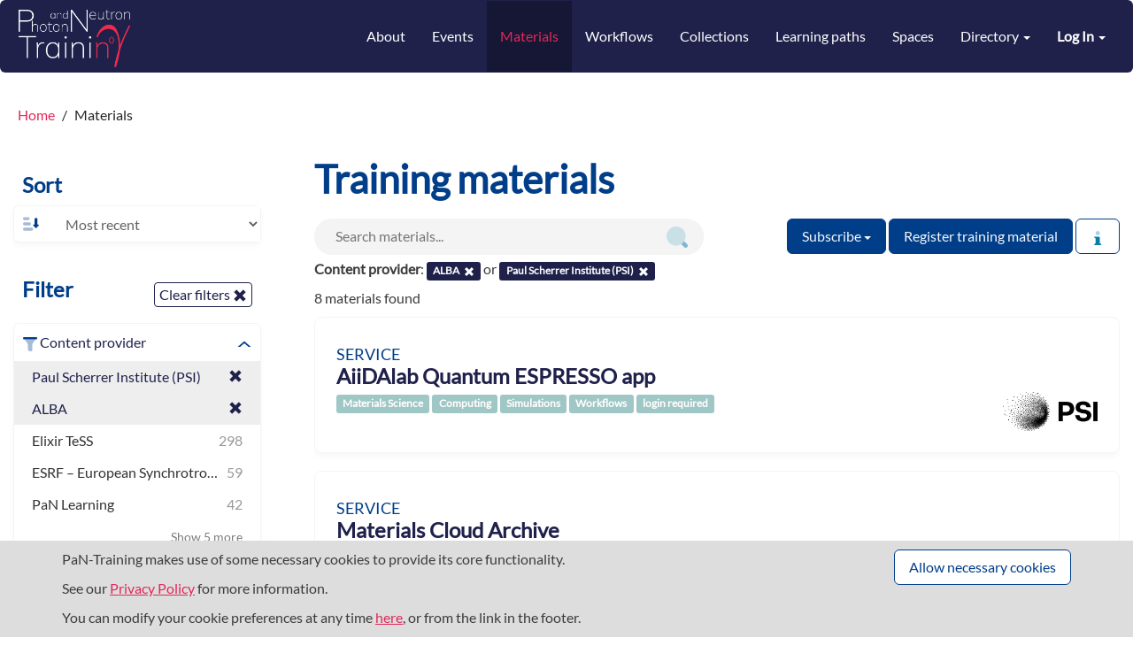

--- FILE ---
content_type: text/html; charset=utf-8
request_url: https://pan-training.eu/materials?author=%5B%22Krisztian+%22%2C+%22Pozsa+%22%5D&content_provider%5B%5D=ALBA&content_provider%5B%5D=Paul+Scherrer+Institute+%28PSI%29
body_size: 13460
content:
<!DOCTYPE html>
<html lang="en">

<head>
  <meta charset="utf-8">
  <meta name="viewport" content="width=device-width, initial-scale=1">
  <title>Materials - PaN Training</title>
  <link rel="icon" type="image/png" href="/assets/PaN/favicon-8f1d5c1467b8cf2b83ff8106ea1eb4de3a49387c9eea07982d3a520dc2ce2bf4.ico" />
  <link rel="stylesheet" href="/assets/themes/pan-4b3846ae0130aa506a017445fee69247426f5f3f7048ff4429f688c3c7d28f47.css" media="all" data-turbolinks-track="reload" integrity="sha256-iJxsrtq6G4D9B6nxNx22ARrgeBP9MdLB2uYCZ/Xgiz4=" />
  <script src="/assets/application-d4f5f2164394a6889a57e46d3fa3c360f20c287b18588b3613f7b7a9810424db.js" data-turbolinks-track="reload" integrity="sha256-qK0F01ayZnLAkgQdZavaKg/vf3DxEVpSd3SfadGvZkg="></script>

  <meta name="csrf-param" content="authenticity_token" />
<meta name="csrf-token" content="CatxBtDtGciHLWrehb7AslXsAhvOkpc8lm-kzLZQOVmENEAs86tkUoThKb5hPsJOZPrIXB84LjTSdtivDo3AOw" />


    <meta name="twitter:card" content="summary_large_image" />

<meta name="twitter:image" content="https://pan-training.eu/assets/PaN/pan-training-logo-b686e4cfefbe863ef635449c57c92260708ac80475736f285865746a64e5b2e0.png" />
<meta name="twitter:title" content="PaN Training" />
<meta name="twitter:description" content="Search the portal for courses, events, videos, presentations, learning pathways, handbooks...
All types of resources at all levels for leveraging computational resources in photon and neutron sciences.
" />

<meta property="og:url" content="https://pan-training.eu/materials?author=%5B%22Krisztian+%22%2C+%22Pozsa+%22%5D&amp;content_provider%5B%5D=ALBA&amp;content_provider%5B%5D=Paul+Scherrer+Institute+%28PSI%29" />
<meta property="og:image" content="" />
<meta property="og:title" content="PaN Training" />
<meta property="og:description" content="Search the portal for courses, events, videos, presentations, learning pathways, handbooks...
All types of resources at all levels for leveraging computational resources in photon and neutron sciences.
" />


      <script type="application/ld+json">
        {
  "@context": "http://schema.org",
  "@id": "https://pan-training.eu/materials/aiidalab-quantum-espresso-app",
  "@type": "LearningResource",
  "dct:conformsTo": {
    "@type": "CreativeWork",
    "@id": "https://bioschemas.org/profiles/TrainingMaterial/1.0-RELEASE"
  },
  "name": "AiiDAlab Quantum ESPRESSO app",
  "learningResourceType": [
    "service"
  ],
  "url": "https://demo.aiidalab.io/",
  "description": "[AiiDAlab](https://www.aiidalab.net/), a Jupyter-based web platform powered by the [AiiDA](https://www.aiida.net/) workflow management system, offers lightweight web apps for running complex and robust automated workflows on remote machines. The [AiiDAlab Quantum ESPRESSO (QE) app](https://aiidalab-qe.readthedocs.io/) streamlines access to a host of materials properties, including electronic structure, X-ray and muon spectroscopies, vibrational and Bader analyses, neutron scattering, and more. The [AiiDAlab demo server](https://demo.aiidalab.io/), pre-configured with the QE app, allows users to quickly test out the features of AiiDAlab, guided by dedicated examples and built-in tutorials.",
  "keywords": [
    "Materials Science",
    "Computing",
    "Simulations",
    "Workflows",
    "login required"
  ],
  "author": [
    {
      "@type": "Person",
      "name": "Xing Wang"
    },
    {
      "@type": "Person",
      "name": "Edan Bainglass"
    },
    {
      "@type": "Person",
      "name": "Miki Bonacci"
    },
    {
      "@type": "Person",
      "name": "Andres Ortega-Guerrero"
    },
    {
      "@type": "Person",
      "name": "Lorenzo Bastonero"
    },
    {
      "@type": "Person",
      "name": "Marnik Bercx"
    },
    {
      "@type": "Person",
      "name": "Pietro Bonfà"
    },
    {
      "@type": "Person",
      "name": "Roberto De Renzi"
    },
    {
      "@type": "Person",
      "name": "Dou Du"
    },
    {
      "@type": "Person",
      "name": "Peter N. O. Gillespie"
    },
    {
      "@type": "Person",
      "name": "Michael A. Hernández-Bertrán"
    },
    {
      "@type": "Person",
      "name": "Daniel Hollas"
    },
    {
      "@type": "Person",
      "name": "Sebastiaan P. Huber"
    },
    {
      "@type": "Person",
      "name": "Elisa Molinari"
    },
    {
      "@type": "Person",
      "name": "Ifeanyi J. Onuorah"
    },
    {
      "@type": "Person",
      "name": "Nataliya Paulish"
    },
    {
      "@type": "Person",
      "name": "Deborah Prezzi"
    },
    {
      "@type": "Person",
      "name": "Junfeng Qiao"
    },
    {
      "@type": "Person",
      "name": "Timo Reents"
    },
    {
      "@type": "Person",
      "name": "Christopher J. Sewell"
    },
    {
      "@type": "Person",
      "name": "Iurii Timrov"
    },
    {
      "@type": "Person",
      "name": "Aliaksandr V. Yakutovich"
    },
    {
      "@type": "Person",
      "name": "Jusong Yu"
    },
    {
      "@type": "Person",
      "name": "Nicola Marzari"
    },
    {
      "@type": "Person",
      "name": "Carlo A. Pignedoli"
    },
    {
      "@type": "Person",
      "name": "Giovanni Pizzi"
    }
  ],
  "provider": [
    {
      "@type": "Organization",
      "name": "Paul Scherrer Institute (PSI)",
      "url": "https://www.psi.ch/"
    }
  ],
  "audience": [
    {
      "@type": "Audience",
      "audienceType": "Physicists"
    },
    {
      "@type": "Audience",
      "audienceType": "Chemists"
    },
    {
      "@type": "Audience",
      "audienceType": "Materials scientists"
    }
  ],
  "creativeWorkStatus": "active",
  "license": "https://spdx.org/licenses/MIT.html"
}
      </script>
      <script type="application/ld+json">
        {
  "@context": "http://schema.org",
  "@id": "https://pan-training.eu/materials/materials-cloud-archive",
  "@type": "LearningResource",
  "dct:conformsTo": {
    "@type": "CreativeWork",
    "@id": "https://bioschemas.org/profiles/TrainingMaterial/1.0-RELEASE"
  },
  "name": "Materials Cloud Archive",
  "learningResourceType": [
    "service"
  ],
  "url": "https://archive.materialscloud.org/",
  "description": "Open repository for research data relevant to computational materials science.",
  "keywords": [
    "Open data",
    "Materials Science",
    "Computing",
    "Simulations"
  ],
  "author": [
    {
      "@type": "Person",
      "name": "Nicola Marzari"
    },
    {
      "@type": "Person",
      "name": "Giovanni Pizzi"
    },
    {
      "@type": "Person",
      "name": "Valeria Granata"
    }
  ],
  "provider": [
    {
      "@type": "Organization",
      "name": "Paul Scherrer Institute (PSI)",
      "url": "https://www.psi.ch/"
    }
  ],
  "audience": [
    {
      "@type": "Audience",
      "audienceType": "Physicists"
    },
    {
      "@type": "Audience",
      "audienceType": "Chemists"
    },
    {
      "@type": "Audience",
      "audienceType": "Materials scientists"
    }
  ],
  "datePublished": "2017-03-01",
  "creativeWorkStatus": "active"
}
      </script>
      <script type="application/ld+json">
        {
  "@context": "http://schema.org",
  "@id": "https://pan-training.eu/materials/psi-data-portal",
  "@type": "LearningResource",
  "dct:conformsTo": {
    "@type": "CreativeWork",
    "@id": "https://bioschemas.org/profiles/TrainingMaterial/1.0-RELEASE"
  },
  "name": "PSI Data Portal",
  "learningResourceType": [
    "service"
  ],
  "url": "https://doi.psi.ch",
  "description": "Find, access, and reuse public data acquired at PSI",
  "keywords": [
    "Synchrotron",
    "PaN",
    "SciCat",
    "ExPaNDS",
    "PaNOSC",
    "PaN",
    "data management",
    "discovery"
  ],
  "provider": [
    {
      "@type": "Organization",
      "name": "Paul Scherrer Institute (PSI)",
      "url": "https://www.psi.ch/"
    }
  ],
  "creativeWorkStatus": "active"
}
      </script>
      <script type="application/ld+json">
        {
  "@context": "http://schema.org",
  "@id": "https://pan-training.eu/materials/alba-synchrotron-data-portal",
  "@type": "LearningResource",
  "dct:conformsTo": {
    "@type": "CreativeWork",
    "@id": "https://bioschemas.org/profiles/TrainingMaterial/1.0-RELEASE"
  },
  "name": "ALBA synchrotron Data Portal",
  "learningResourceType": [
    "service"
  ],
  "url": "https://data.cells.es/",
  "description": "Find, access, interact and reuse data acquired at ALBA",
  "keywords": [
    "Synchrotron",
    "PaN",
    "data management",
    "discovery",
    "Data",
    "login required",
    "PaNOSC",
    "Photon and Neutron"
  ],
  "provider": [
    {
      "@type": "Organization",
      "name": "ALBA",
      "url": "https://www.cells.es/en"
    }
  ],
  "creativeWorkStatus": "active"
}
      </script>
      <script type="application/ld+json">
        {
  "@context": "http://schema.org",
  "@id": "https://pan-training.eu/materials/umbrellaid-workshop-keycloak",
  "@type": "LearningResource",
  "dct:conformsTo": {
    "@type": "CreativeWork",
    "@id": "https://bioschemas.org/profiles/TrainingMaterial/1.0-RELEASE"
  },
  "name": "UmbrellaID Workshop: Keycloak",
  "learningResourceType": [
    "slides",
    "video"
  ],
  "url": "https://indico.psi.ch/event/12701/",
  "keywords": [
    "UmbrellaID"
  ],
  "provider": [
    {
      "@type": "Organization",
      "name": "Paul Scherrer Institute (PSI)",
      "url": "https://www.psi.ch/"
    }
  ],
  "audience": [
    {
      "@type": "Audience",
      "audienceType": "PaN Community"
    }
  ],
  "mentions": [
    {
      "@type": "Thing",
      "name": "UmbrellaID Workshop : 3rd of May, github",
      "url": "https://github.com/ExPaNDS-eu/ExPaNDS/blob/master/WP3/WP3.4-3.5/UmbrellaIDWorkshop/requirements.md"
    }
  ]
}
      </script>
      <script type="application/ld+json">
        {
  "@context": "http://schema.org",
  "@id": "https://pan-training.eu/materials/eth-lib4ri-research-data-management-the-basics",
  "@type": "LearningResource",
  "dct:conformsTo": {
    "@type": "CreativeWork",
    "@id": "https://bioschemas.org/profiles/TrainingMaterial/1.0-RELEASE"
  },
  "name": "ETH Lib4RI: Research Data Management – The Basics",
  "learningResourceType": [
    "slides"
  ],
  "url": "https://www.lib4ri.ch/sites/default/files/media/documents/2023_05_PhD-Training_RDM_PSI_web.pdf",
  "description": "The event ought to present the data management best practices and tools in the ETH Lib4RI, mentioning existing and supported software in the ETH domain, e.g. git, openBIS, DMPs, SciCat and SciLog. \r\nThe event was addressed to ETH staff and ETH students and the participation granted credits to PhD and graduate students.",
  "keywords": [
    "data catalogue",
    "data management",
    "metadata",
    "SciCat"
  ],
  "provider": [
    {
      "@type": "Organization",
      "name": "Paul Scherrer Institute (PSI)",
      "url": "https://www.psi.ch/"
    }
  ],
  "audience": [
    {
      "@type": "Audience",
      "audienceType": "research scientists"
    },
    {
      "@type": "Audience",
      "audienceType": "postdocs"
    },
    {
      "@type": "Audience",
      "audienceType": "PhD students"
    },
    {
      "@type": "Audience",
      "audienceType": "ExPaNDS and PaNOSC project members"
    },
    {
      "@type": "Audience",
      "audienceType": "PaN users"
    },
    {
      "@type": "Audience",
      "audienceType": "PaN Community"
    },
    {
      "@type": "Audience",
      "audienceType": "researchers"
    }
  ],
  "educationalLevel": "easy"
}
      </script>
      <script type="application/ld+json">
        {
  "@context": "http://schema.org",
  "@id": "https://pan-training.eu/materials/full-field-tomography-at-psi",
  "@type": "LearningResource",
  "dct:conformsTo": {
    "@type": "CreativeWork",
    "@id": "https://bioschemas.org/profiles/TrainingMaterial/1.0-RELEASE"
  },
  "name": "Full-field Tomography at PSI",
  "learningResourceType": [
    "workflow"
  ],
  "url": "https://pan-training.eu/workflows/backup-fork-of-full-field-tomography-at-psi-wip#workflow",
  "keywords": [
    "synchrotron",
    "imaging",
    "Jupyter notebooks",
    "Python",
    "Pulmonary arterial hypertension"
  ],
  "provider": [
    {
      "@type": "Organization",
      "name": "Paul Scherrer Institute (PSI)",
      "url": "https://www.psi.ch/"
    }
  ],
  "audience": [
    {
      "@type": "Audience",
      "audienceType": "research data scientist"
    },
    {
      "@type": "Audience",
      "audienceType": "life scientists"
    }
  ],
  "license": "ODC-BY-1.0",
  "educationalLevel": "medium"
}
      </script>
      <script type="application/ld+json">
        {
  "@context": "http://schema.org",
  "@id": "https://pan-training.eu/materials/outreach-videos-about-experiments-done-at-alba",
  "@type": "LearningResource",
  "dct:conformsTo": {
    "@type": "CreativeWork",
    "@id": "https://bioschemas.org/profiles/TrainingMaterial/1.0-RELEASE"
  },
  "name": "Outreach videos about experiments done at ALBA",
  "learningResourceType": [
    "video"
  ],
  "url": "https://www.cells.es/en/outreach/videos",
  "keywords": [
    "synchrotron",
    "synchrotron light",
    "applications"
  ],
  "provider": [
    {
      "@type": "Organization",
      "name": "ALBA",
      "url": "https://www.cells.es/en"
    }
  ],
  "audience": [
    {
      "@type": "Audience",
      "audienceType": "general public"
    }
  ],
  "educationalLevel": "easy",
  "mentions": [
    {
      "@type": "Thing",
      "name": "Light for health (Hepatitis C)",
      "url": "https://www.youtube.com/watch?v=d-aDMTemxu0"
    },
    {
      "@type": "Thing",
      "name": "Light for the environment",
      "url": "https://www.youtube.com/watch?v=orO0GxYfIwA"
    },
    {
      "@type": "Thing",
      "name": "Light for food",
      "url": "https://www.youtube.com/watch?v=j-ohGQP75oE"
    },
    {
      "@type": "Thing",
      "name": "Light for cultural heritage",
      "url": "https://www.youtube.com/watch?v=CaH4cD_gX2I"
    },
    {
      "@type": "Thing",
      "name": "Light for health",
      "url": "https://www.youtube.com/watch?v=mI4M7t5456E"
    },
    {
      "@type": "Thing",
      "name": "ALBA's youtube channel",
      "url": "https://www.youtube.com/c/ALBASynchrotron/videos"
    }
  ]
}
      </script>

  
</head>


<body class=" ">
<header class="unified-header">

  <nav class="navbar navbar-default">
    <div class="container-fluid" id="header-container">
      <div class="navbar-header">
        <button type="button" class="navbar-toggle collapsed" data-toggle="collapse"
                data-target="#navbar-collapse" aria-expanded="false">
          <span class="sr-only">Toggle navigation</span>
          <span class="icon-bar"></span>
          <span class="icon-bar"></span>
          <span class="icon-bar"></span>
        </button>
        <a class="navbar-brand" href="/">
            <img alt="Training eSupport System" src="/assets/PaN/pan-training-logo-b686e4cfefbe863ef635449c57c92260708ac80475736f285865746a64e5b2e0.png" />
        </a>
      </div>

      <div class="collapse navbar-collapse" id="navbar-collapse">
        <ul class="user-options nav navbar-nav navbar-right">
            <li class="dropdown">
  <a class="dropdown-toggle" data-toggle="dropdown" aria-haspopup="true" aria-expanded="true">
    <strong>Log In</strong> <span class="caret"></span>
  </a>
  <ul class="dropdown-menu dropdown-menu-right">
      <li class="dropdown-item"><a rel="nofollow" data-method="post" href="/users/auth/oidc">Log in with UmbrellaID</a></li>
      <li class="dropdown-item"><a rel="nofollow" data-method="post" href="/users/auth/oidc2">Log in with Helmholtz AAI</a></li>

    <li class="dropdown-item">
      <a href="/users/sign_in">Login</a>
    </li>

  </ul>
</li>

        </ul>


        <ul class="nav navbar-nav navbar-right">
            <li><a href="/about">About</a></li>
            <li><a href="/events">Events</a></li>
            <li class="active"><a href="/materials">Materials</a></li>
            <li><a href="/workflows">Workflows</a></li>
            <li><a href="/collections">Collections</a></li>
            <li><a href="/learning_paths">Learning paths</a></li>
            <li><a href="/spaces">Spaces</a></li>

            <li class="dropdown directory-menu">
              <a href="#" class="dropdown-toggle" data-toggle="dropdown" role="button" aria-haspopup="true"
                 aria-expanded="false">
                Directory <span class="caret"></span>
              </a>
              <ul class="dropdown-menu dropdown-menu-right">
                  <li><a href="/content_providers">Providers</a></li>
              </ul>
            </li>
</ul>      </div>
    </div>
  </nav>


  <div id="flash-container" class="container-fluid">
    
  </div>
</header>

<div id="cookie-banner">
  <div class="container">
    <div class="row">
      <div class="col-lg-8 col-md-7">
        <p>
  PaN-Training makes use of some necessary cookies to provide its core functionality.

  
</p>
<p>
  See our <a href="/privacy">Privacy Policy</a> for more information.
</p>

        <p>
          You can modify your cookie preferences at any time <a href="/cookies/consent">here</a>,
          or from the link in the footer.
        </p>
      </div>

      <div class="col-lg-4 col-md-5 text-right">
        <a class="btn btn-default" rel="nofollow" data-method="post" href="/cookies/consent?allow=necessary">Allow necessary cookies</a>
        
      </div>
    </div>
  </div>
</div>



<div id="main-container" class="container-fluid">
  <div class="breadcrumbs hidden-xs">
  <ol class="breadcrumb" itemscope itemtype="http://schema.org/BreadcrumbList">
      <li itemprop="itemListElement" itemscope itemtype="http://schema.org/ListItem">

          <a href="/" itemscope itemtype="http://schema.org/Thing" itemprop="item">
            <span itemprop="name">Home</span>
          </a>
        <meta itemprop="position" content="1"/>
      </li>
    <li class="active">Materials</li>
  </ol>
</div>


  <div class="wrapper">
    <div id="sidebar" class="popout-sidebar">
      <h3 class="nav-heading" id="sidebar-header">
  Filter
  <button href="#" class="btn btn-link pull-right" id="sidebar-close"><i class="icon-lg icon cross-icon"></i></button>
</h3>






<ul class="unstyled nav-simple facet-sort-wrap">
  <li><h4 class="nav-heading">Sort</h4></li>
  <li class="sidebar-group">
    <ul>
      <li class="facet-sort-group">
        <span class="icon icon-lg sort-icon facet-sort-icon"></span>
        <select name="sort" id="sort" onchange="redirect_to_sort_url()" class="form-control facet-select font-size-sm facet-sort"><option value="new">Most recent</option>
<option value="mod">Last modified</option>
<option value="desc">Title descending</option>
<option value="asc">Title ascending</option></select>
      </li>
    </ul>
  </li>
</ul>


<ul class="unstyled nav-simple">
  <li>
    <h4 class="nav-heading">
      Filter
        <a class="btn btn-xs btn-secondary font-size-sm clear-filters-btn" href="/materials?author=%5B%22Krisztian+%22%2C+%22Pozsa+%22%5D">
          Clear filters <i class="glyphicon glyphicon-remove"></i>
</a>    </h4>
  </li>



    
  <li class="sidebar-group mt-4">
    <ul>
      <li>
        <div class="nav-heading filter-heading"><span class="icon icon-md filter-icon"></span>

          <span>
            Content provider
          </span>

          <div class="pull-right filter-expand"><i class="icon icon-md expand-icon"></i></div>
        </div>
      </li>


        <li class="nav-item active" style="display: none;">
          <a title="Paul Scherrer Institute (PSI)" class="facet-option" href="/materials?content_provider=ALBA"><span class="facet-label">Paul Scherrer Institute (PSI)</span><i class="remove-facet-icon glyphicon glyphicon-remove"></i></a>
        </li>
        <li class="nav-item active" style="display: none;">
          <a title="ALBA" class="facet-option" href="/materials?content_provider=Paul+Scherrer+Institute+%28PSI%29"><span class="facet-label">ALBA</span><i class="remove-facet-icon glyphicon glyphicon-remove"></i></a>
        </li>
        <li class="nav-item" style="display: none;">
          <a title="Elixir TeSS" class="facet-option" href="/materials?content_provider%5B%5D=ALBA&amp;content_provider%5B%5D=Paul+Scherrer+Institute+%28PSI%29&amp;content_provider%5B%5D=Elixir+TeSS"><span class="facet-label">Elixir TeSS</span><span class="facet-count">298</span></a>
        </li>
        <li class="nav-item" style="display: none;">
          <a title="ESRF – European Synchrotron Radiation Facility" class="facet-option" href="/materials?content_provider%5B%5D=ALBA&amp;content_provider%5B%5D=Paul+Scherrer+Institute+%28PSI%29&amp;content_provider%5B%5D=ESRF+%E2%80%93+European+Synchrotron+Radiation+Facility"><span class="facet-label">ESRF – European Synchrotron Radiation Facility</span><span class="facet-count">59</span></a>
        </li>
        <li class="nav-item" style="display: none;">
          <a title="PaN Learning" class="facet-option" href="/materials?content_provider%5B%5D=ALBA&amp;content_provider%5B%5D=Paul+Scherrer+Institute+%28PSI%29&amp;content_provider%5B%5D=PaN+Learning"><span class="facet-label">PaN Learning</span><span class="facet-count">42</span></a>
        </li>
        <li class="nav-item" style="display: none;">
          <a title="Central European Research Infrastructure Consortium (CERIC-ERIC)" class="facet-option" href="/materials?content_provider%5B%5D=ALBA&amp;content_provider%5B%5D=Paul+Scherrer+Institute+%28PSI%29&amp;content_provider%5B%5D=Central+European+Research+Infrastructure+Consortium+%28CERIC-ERIC%29"><span class="facet-label">Central European Research Infrastructure Consortium (CERIC-ERIC)</span><span class="facet-count">39</span></a>
        </li>
        <li class="nav-item" style="display: none;">
          <a title="ExPaNDS" class="facet-option" href="/materials?content_provider%5B%5D=ALBA&amp;content_provider%5B%5D=Paul+Scherrer+Institute+%28PSI%29&amp;content_provider%5B%5D=ExPaNDS"><span class="facet-label">ExPaNDS</span><span class="facet-count">32</span></a>
        </li>
        <li class="nav-item" style="display: none;">
          <a title="NEPHEWS project" class="facet-option" href="/materials?content_provider%5B%5D=ALBA&amp;content_provider%5B%5D=Paul+Scherrer+Institute+%28PSI%29&amp;content_provider%5B%5D=NEPHEWS+project"><span class="facet-label">NEPHEWS project</span><span class="facet-count">21</span></a>
        </li>
        <li class="nav-item" style="display: none;">
          <a title="SOLEIL" class="facet-option" href="/materials?content_provider%5B%5D=ALBA&amp;content_provider%5B%5D=Paul+Scherrer+Institute+%28PSI%29&amp;content_provider%5B%5D=SOLEIL"><span class="facet-label">SOLEIL</span><span class="facet-count">10</span></a>
        </li>
        <li class="nav-item" style="display: none;">
          <a title="Institut Laue-Langevin (ILL)" class="facet-option" href="/materials?content_provider%5B%5D=ALBA&amp;content_provider%5B%5D=Paul+Scherrer+Institute+%28PSI%29&amp;content_provider%5B%5D=Institut+Laue-Langevin+%28ILL%29"><span class="facet-label">Institut Laue-Langevin (ILL)</span><span class="facet-count">7</span></a>
        </li>
        <li class="nav-item" style="display: none;">
          <a title="PaNOSC" class="facet-option" href="/materials?content_provider%5B%5D=ALBA&amp;content_provider%5B%5D=Paul+Scherrer+Institute+%28PSI%29&amp;content_provider%5B%5D=PaNOSC"><span class="facet-label">PaNOSC</span><span class="facet-count">7</span></a>
        </li>
        <li class="nav-item" style="display: none;">
          <a title="Deutsches Elektronen-Synchrotron (DESY)" class="facet-option" href="/materials?content_provider%5B%5D=ALBA&amp;content_provider%5B%5D=Paul+Scherrer+Institute+%28PSI%29&amp;content_provider%5B%5D=Deutsches+Elektronen-Synchrotron+%28DESY%29"><span class="facet-label">Deutsches Elektronen-Synchrotron (DESY)</span><span class="facet-count">6</span></a>
        </li>
        <li class="nav-item" style="display: none;">
          <a title="Helmholtz-Zentrum Dresden-Rossendorf (HZDR)" class="facet-option" href="/materials?content_provider%5B%5D=ALBA&amp;content_provider%5B%5D=Paul+Scherrer+Institute+%28PSI%29&amp;content_provider%5B%5D=Helmholtz-Zentrum+Dresden-Rossendorf+%28HZDR%29"><span class="facet-label">Helmholtz-Zentrum Dresden-Rossendorf (HZDR)</span><span class="facet-count">6</span></a>
        </li>
        <li class="nav-item" style="display: none;">
          <a title="MAX IV" class="facet-option" href="/materials?content_provider%5B%5D=ALBA&amp;content_provider%5B%5D=Paul+Scherrer+Institute+%28PSI%29&amp;content_provider%5B%5D=MAX+IV"><span class="facet-label">MAX IV</span><span class="facet-count">5</span></a>
        </li>
        <li class="nav-item" style="display: none;">
          <a title="Diamond Light Source" class="facet-option" href="/materials?content_provider%5B%5D=ALBA&amp;content_provider%5B%5D=Paul+Scherrer+Institute+%28PSI%29&amp;content_provider%5B%5D=Diamond+Light+Source"><span class="facet-label">Diamond Light Source</span><span class="facet-count">3</span></a>
        </li>
        <li class="nav-item" style="display: none;">
          <a title="European XFEL" class="facet-option" href="/materials?content_provider%5B%5D=ALBA&amp;content_provider%5B%5D=Paul+Scherrer+Institute+%28PSI%29&amp;content_provider%5B%5D=European+XFEL"><span class="facet-label">European XFEL</span><span class="facet-count">3</span></a>
        </li>
        <li class="nav-item" style="display: none;">
          <a title="Digital Research Academy" class="facet-option" href="/materials?content_provider%5B%5D=ALBA&amp;content_provider%5B%5D=Paul+Scherrer+Institute+%28PSI%29&amp;content_provider%5B%5D=Digital+Research+Academy"><span class="facet-label">Digital Research Academy</span><span class="facet-count">2</span></a>
        </li>
        <li class="nav-item" style="display: none;">
          <a title="ESS – European Spallation Source" class="facet-option" href="/materials?content_provider%5B%5D=ALBA&amp;content_provider%5B%5D=Paul+Scherrer+Institute+%28PSI%29&amp;content_provider%5B%5D=ESS+%E2%80%93+European+Spallation+Source"><span class="facet-label">ESS – European Spallation Source</span><span class="facet-count">2</span></a>
        </li>
        <li class="nav-item" style="display: none;">
          <a title="Stanford Synchrotron Radiation Lightsource" class="facet-option" href="/materials?content_provider%5B%5D=ALBA&amp;content_provider%5B%5D=Paul+Scherrer+Institute+%28PSI%29&amp;content_provider%5B%5D=Stanford+Synchrotron+Radiation+Lightsource"><span class="facet-label">Stanford Synchrotron Radiation Lightsource</span><span class="facet-count">2</span></a>
        </li>
        <li class="nav-item" style="display: none;">
          <a title="Committee Research with Neutrons (KFN)" class="facet-option" href="/materials?content_provider%5B%5D=ALBA&amp;content_provider%5B%5D=Paul+Scherrer+Institute+%28PSI%29&amp;content_provider%5B%5D=Committee+Research+with+Neutrons+%28KFN%29"><span class="facet-label">Committee Research with Neutrons (KFN)</span><span class="facet-count">1</span></a>
        </li>
        <li class="nav-item" style="display: none;">
          <a title="ELIXIR Test" class="facet-option" href="/materials?content_provider%5B%5D=ALBA&amp;content_provider%5B%5D=Paul+Scherrer+Institute+%28PSI%29&amp;content_provider%5B%5D=ELIXIR+Test"><span class="facet-label">ELIXIR Test</span><span class="facet-count">1</span></a>
        </li>
        <li class="nav-item" style="display: none;">
          <a title="Elettra" class="facet-option" href="/materials?content_provider%5B%5D=ALBA&amp;content_provider%5B%5D=Paul+Scherrer+Institute+%28PSI%29&amp;content_provider%5B%5D=Elettra"><span class="facet-label">Elettra</span><span class="facet-count">1</span></a>
        </li>
        <li class="nav-item" style="display: none;">
          <a title="League of advanced European Neutron Sources (LENS)" class="facet-option" href="/materials?content_provider%5B%5D=ALBA&amp;content_provider%5B%5D=Paul+Scherrer+Institute+%28PSI%29&amp;content_provider%5B%5D=League+of+advanced+European+Neutron+Sources+%28LENS%29"><span class="facet-label">League of advanced European Neutron Sources (LENS)</span><span class="facet-count">1</span></a>
        </li>

      <li class="expand-filters" style="display:none;">
        <a href="#">Show N_FILTERS more</a>
      </li>
    </ul>
  </li>

    
  <li class="sidebar-group mt-4">
    <ul>
      <li>
        <div class="nav-heading filter-heading"><span class="icon icon-md filter-icon"></span>

          <span>
            Keyword
          </span>

          <div class="pull-right filter-expand"><i class="icon icon-md expand-icon"></i></div>
        </div>
      </li>


        <li class="nav-item" style="display: none;">
          <a title="data management" class="facet-option" href="/materials?content_provider%5B%5D=ALBA&amp;content_provider%5B%5D=Paul+Scherrer+Institute+%28PSI%29&amp;keywords=data+management"><span class="facet-label">data management</span><span class="facet-count">3</span></a>
        </li>
        <li class="nav-item" style="display: none;">
          <a title="Computing" class="facet-option" href="/materials?content_provider%5B%5D=ALBA&amp;content_provider%5B%5D=Paul+Scherrer+Institute+%28PSI%29&amp;keywords=Computing"><span class="facet-label">Computing</span><span class="facet-count">2</span></a>
        </li>
        <li class="nav-item" style="display: none;">
          <a title="Materials Science" class="facet-option" href="/materials?content_provider%5B%5D=ALBA&amp;content_provider%5B%5D=Paul+Scherrer+Institute+%28PSI%29&amp;keywords=Materials+Science"><span class="facet-label">Materials Science</span><span class="facet-count">2</span></a>
        </li>
        <li class="nav-item" style="display: none;">
          <a title="PaN" class="facet-option" href="/materials?content_provider%5B%5D=ALBA&amp;content_provider%5B%5D=Paul+Scherrer+Institute+%28PSI%29&amp;keywords=PaN"><span class="facet-label">PaN</span><span class="facet-count">2</span></a>
        </li>
        <li class="nav-item" style="display: none;">
          <a title="PaNOSC" class="facet-option" href="/materials?content_provider%5B%5D=ALBA&amp;content_provider%5B%5D=Paul+Scherrer+Institute+%28PSI%29&amp;keywords=PaNOSC"><span class="facet-label">PaNOSC</span><span class="facet-count">2</span></a>
        </li>
        <li class="nav-item" style="display: none;">
          <a title="SciCat" class="facet-option" href="/materials?content_provider%5B%5D=ALBA&amp;content_provider%5B%5D=Paul+Scherrer+Institute+%28PSI%29&amp;keywords=SciCat"><span class="facet-label">SciCat</span><span class="facet-count">2</span></a>
        </li>
        <li class="nav-item" style="display: none;">
          <a title="Simulations" class="facet-option" href="/materials?content_provider%5B%5D=ALBA&amp;content_provider%5B%5D=Paul+Scherrer+Institute+%28PSI%29&amp;keywords=Simulations"><span class="facet-label">Simulations</span><span class="facet-count">2</span></a>
        </li>
        <li class="nav-item" style="display: none;">
          <a title="Synchrotron" class="facet-option" href="/materials?content_provider%5B%5D=ALBA&amp;content_provider%5B%5D=Paul+Scherrer+Institute+%28PSI%29&amp;keywords=Synchrotron"><span class="facet-label">Synchrotron</span><span class="facet-count">2</span></a>
        </li>
        <li class="nav-item" style="display: none;">
          <a title="discovery" class="facet-option" href="/materials?content_provider%5B%5D=ALBA&amp;content_provider%5B%5D=Paul+Scherrer+Institute+%28PSI%29&amp;keywords=discovery"><span class="facet-label">discovery</span><span class="facet-count">2</span></a>
        </li>
        <li class="nav-item" style="display: none;">
          <a title="login required" class="facet-option" href="/materials?content_provider%5B%5D=ALBA&amp;content_provider%5B%5D=Paul+Scherrer+Institute+%28PSI%29&amp;keywords=login+required"><span class="facet-label">login required</span><span class="facet-count">2</span></a>
        </li>
        <li class="nav-item" style="display: none;">
          <a title="synchrotron" class="facet-option" href="/materials?content_provider%5B%5D=ALBA&amp;content_provider%5B%5D=Paul+Scherrer+Institute+%28PSI%29&amp;keywords=synchrotron"><span class="facet-label">synchrotron</span><span class="facet-count">2</span></a>
        </li>
        <li class="nav-item" style="display: none;">
          <a title="Data" class="facet-option" href="/materials?content_provider%5B%5D=ALBA&amp;content_provider%5B%5D=Paul+Scherrer+Institute+%28PSI%29&amp;keywords=Data"><span class="facet-label">Data</span><span class="facet-count">1</span></a>
        </li>
        <li class="nav-item" style="display: none;">
          <a title="ExPaNDS" class="facet-option" href="/materials?content_provider%5B%5D=ALBA&amp;content_provider%5B%5D=Paul+Scherrer+Institute+%28PSI%29&amp;keywords=ExPaNDS"><span class="facet-label">ExPaNDS</span><span class="facet-count">1</span></a>
        </li>
        <li class="nav-item" style="display: none;">
          <a title="Jupyter notebooks" class="facet-option" href="/materials?content_provider%5B%5D=ALBA&amp;content_provider%5B%5D=Paul+Scherrer+Institute+%28PSI%29&amp;keywords=Jupyter+notebooks"><span class="facet-label">Jupyter notebooks</span><span class="facet-count">1</span></a>
        </li>
        <li class="nav-item" style="display: none;">
          <a title="Open data" class="facet-option" href="/materials?content_provider%5B%5D=ALBA&amp;content_provider%5B%5D=Paul+Scherrer+Institute+%28PSI%29&amp;keywords=Open+data"><span class="facet-label">Open data</span><span class="facet-count">1</span></a>
        </li>
        <li class="nav-item" style="display: none;">
          <a title="Photon and Neutron" class="facet-option" href="/materials?content_provider%5B%5D=ALBA&amp;content_provider%5B%5D=Paul+Scherrer+Institute+%28PSI%29&amp;keywords=Photon+and+Neutron"><span class="facet-label">Photon and Neutron</span><span class="facet-count">1</span></a>
        </li>
        <li class="nav-item" style="display: none;">
          <a title="Pulmonary arterial hypertension" class="facet-option" href="/materials?content_provider%5B%5D=ALBA&amp;content_provider%5B%5D=Paul+Scherrer+Institute+%28PSI%29&amp;keywords=Pulmonary+arterial+hypertension"><span class="facet-label">Pulmonary arterial hypertension</span><span class="facet-count">1</span></a>
        </li>
        <li class="nav-item" style="display: none;">
          <a title="Python" class="facet-option" href="/materials?content_provider%5B%5D=ALBA&amp;content_provider%5B%5D=Paul+Scherrer+Institute+%28PSI%29&amp;keywords=Python"><span class="facet-label">Python</span><span class="facet-count">1</span></a>
        </li>
        <li class="nav-item" style="display: none;">
          <a title="UmbrellaID" class="facet-option" href="/materials?content_provider%5B%5D=ALBA&amp;content_provider%5B%5D=Paul+Scherrer+Institute+%28PSI%29&amp;keywords=UmbrellaID"><span class="facet-label">UmbrellaID</span><span class="facet-count">1</span></a>
        </li>
        <li class="nav-item" style="display: none;">
          <a title="Workflows" class="facet-option" href="/materials?content_provider%5B%5D=ALBA&amp;content_provider%5B%5D=Paul+Scherrer+Institute+%28PSI%29&amp;keywords=Workflows"><span class="facet-label">Workflows</span><span class="facet-count">1</span></a>
        </li>
        <li class="nav-item" style="display: none;">
          <a title="applications" class="facet-option" href="/materials?content_provider%5B%5D=ALBA&amp;content_provider%5B%5D=Paul+Scherrer+Institute+%28PSI%29&amp;keywords=applications"><span class="facet-label">applications</span><span class="facet-count">1</span></a>
        </li>
        <li class="nav-item" style="display: none;">
          <a title="data catalogue" class="facet-option" href="/materials?content_provider%5B%5D=ALBA&amp;content_provider%5B%5D=Paul+Scherrer+Institute+%28PSI%29&amp;keywords=data+catalogue"><span class="facet-label">data catalogue</span><span class="facet-count">1</span></a>
        </li>
        <li class="nav-item" style="display: none;">
          <a title="imaging" class="facet-option" href="/materials?content_provider%5B%5D=ALBA&amp;content_provider%5B%5D=Paul+Scherrer+Institute+%28PSI%29&amp;keywords=imaging"><span class="facet-label">imaging</span><span class="facet-count">1</span></a>
        </li>
        <li class="nav-item" style="display: none;">
          <a title="metadata" class="facet-option" href="/materials?content_provider%5B%5D=ALBA&amp;content_provider%5B%5D=Paul+Scherrer+Institute+%28PSI%29&amp;keywords=metadata"><span class="facet-label">metadata</span><span class="facet-count">1</span></a>
        </li>
        <li class="nav-item" style="display: none;">
          <a title="synchrotron light" class="facet-option" href="/materials?content_provider%5B%5D=ALBA&amp;content_provider%5B%5D=Paul+Scherrer+Institute+%28PSI%29&amp;keywords=synchrotron+light"><span class="facet-label">synchrotron light</span><span class="facet-count">1</span></a>
        </li>

      <li class="expand-filters" style="display:none;">
        <a href="#">Show N_FILTERS more</a>
      </li>
    </ul>
  </li>

    
  <li class="sidebar-group mt-4">
    <ul>
      <li>
        <div class="nav-heading filter-heading"><span class="icon icon-md filter-icon"></span>

          <span>
            Difficulty level
          </span>

          <div class="pull-right filter-expand"><i class="icon icon-md expand-icon"></i></div>
        </div>
      </li>


        <li class="nav-item" style="display: none;">
          <a title="Not specified" class="facet-option" href="/materials?content_provider%5B%5D=ALBA&amp;content_provider%5B%5D=Paul+Scherrer+Institute+%28PSI%29&amp;difficulty_level=Not+specified"><span class="facet-label">Not specified</span><span class="facet-count">5</span></a>
        </li>

      <li class="expand-filters" style="display:none;">
        <a href="#">Show N_FILTERS more</a>
      </li>
    </ul>
  </li>

    
  <li class="sidebar-group mt-4">
    <ul>
      <li>
        <div class="nav-heading filter-heading"><span class="icon icon-md filter-icon"></span>

          <span>
            Licence
          </span>

          <div class="pull-right filter-expand"><i class="icon icon-md expand-icon"></i></div>
        </div>
      </li>


        <li class="nav-item" style="display: none;">
          <a title="License Not Specified" class="facet-option" href="/materials?content_provider%5B%5D=ALBA&amp;content_provider%5B%5D=Paul+Scherrer+Institute+%28PSI%29&amp;licence=License+Not+Specified"><span class="facet-label">License Not Specified</span><span class="facet-count">6</span></a>
        </li>
        <li class="nav-item" style="display: none;">
          <a title="MIT License" class="facet-option" href="/materials?content_provider%5B%5D=ALBA&amp;content_provider%5B%5D=Paul+Scherrer+Institute+%28PSI%29&amp;licence=MIT+License"><span class="facet-label">MIT License</span><span class="facet-count">1</span></a>
        </li>

      <li class="expand-filters" style="display:none;">
        <a href="#">Show N_FILTERS more</a>
      </li>
    </ul>
  </li>

    
  <li class="sidebar-group mt-4">
    <ul>
      <li>
        <div class="nav-heading filter-heading"><span class="icon icon-md filter-icon"></span>

          <span>
            Target audience
          </span>

          <div class="pull-right filter-expand"><i class="icon icon-md expand-icon"></i></div>
        </div>
      </li>


        <li class="nav-item" style="display: none;">
          <a title="Chemists" class="facet-option" href="/materials?content_provider%5B%5D=ALBA&amp;content_provider%5B%5D=Paul+Scherrer+Institute+%28PSI%29&amp;target_audience=Chemists"><span class="facet-label">Chemists</span><span class="facet-count">2</span></a>
        </li>
        <li class="nav-item" style="display: none;">
          <a title="Materials scientists" class="facet-option" href="/materials?content_provider%5B%5D=ALBA&amp;content_provider%5B%5D=Paul+Scherrer+Institute+%28PSI%29&amp;target_audience=Materials+scientists"><span class="facet-label">Materials scientists</span><span class="facet-count">2</span></a>
        </li>
        <li class="nav-item" style="display: none;">
          <a title="PaN Community" class="facet-option" href="/materials?content_provider%5B%5D=ALBA&amp;content_provider%5B%5D=Paul+Scherrer+Institute+%28PSI%29&amp;target_audience=PaN+Community"><span class="facet-label">PaN Community</span><span class="facet-count">2</span></a>
        </li>
        <li class="nav-item" style="display: none;">
          <a title="Physicists" class="facet-option" href="/materials?content_provider%5B%5D=ALBA&amp;content_provider%5B%5D=Paul+Scherrer+Institute+%28PSI%29&amp;target_audience=Physicists"><span class="facet-label">Physicists</span><span class="facet-count">2</span></a>
        </li>
        <li class="nav-item" style="display: none;">
          <a title="ExPaNDS and PaNOSC project members" class="facet-option" href="/materials?content_provider%5B%5D=ALBA&amp;content_provider%5B%5D=Paul+Scherrer+Institute+%28PSI%29&amp;target_audience=ExPaNDS+and+PaNOSC+project+members"><span class="facet-label">ExPaNDS and PaNOSC project members</span><span class="facet-count">1</span></a>
        </li>
        <li class="nav-item" style="display: none;">
          <a title="PaN users" class="facet-option" href="/materials?content_provider%5B%5D=ALBA&amp;content_provider%5B%5D=Paul+Scherrer+Institute+%28PSI%29&amp;target_audience=PaN+users"><span class="facet-label">PaN users</span><span class="facet-count">1</span></a>
        </li>
        <li class="nav-item" style="display: none;">
          <a title="PhD students" class="facet-option" href="/materials?content_provider%5B%5D=ALBA&amp;content_provider%5B%5D=Paul+Scherrer+Institute+%28PSI%29&amp;target_audience=PhD+students"><span class="facet-label">PhD students</span><span class="facet-count">1</span></a>
        </li>
        <li class="nav-item" style="display: none;">
          <a title="general public" class="facet-option" href="/materials?content_provider%5B%5D=ALBA&amp;content_provider%5B%5D=Paul+Scherrer+Institute+%28PSI%29&amp;target_audience=general+public"><span class="facet-label">general public</span><span class="facet-count">1</span></a>
        </li>
        <li class="nav-item" style="display: none;">
          <a title="life scientists" class="facet-option" href="/materials?content_provider%5B%5D=ALBA&amp;content_provider%5B%5D=Paul+Scherrer+Institute+%28PSI%29&amp;target_audience=life+scientists"><span class="facet-label">life scientists</span><span class="facet-count">1</span></a>
        </li>
        <li class="nav-item" style="display: none;">
          <a title="postdocs" class="facet-option" href="/materials?content_provider%5B%5D=ALBA&amp;content_provider%5B%5D=Paul+Scherrer+Institute+%28PSI%29&amp;target_audience=postdocs"><span class="facet-label">postdocs</span><span class="facet-count">1</span></a>
        </li>
        <li class="nav-item" style="display: none;">
          <a title="research data scientist" class="facet-option" href="/materials?content_provider%5B%5D=ALBA&amp;content_provider%5B%5D=Paul+Scherrer+Institute+%28PSI%29&amp;target_audience=research+data+scientist"><span class="facet-label">research data scientist</span><span class="facet-count">1</span></a>
        </li>
        <li class="nav-item" style="display: none;">
          <a title="research scientists" class="facet-option" href="/materials?content_provider%5B%5D=ALBA&amp;content_provider%5B%5D=Paul+Scherrer+Institute+%28PSI%29&amp;target_audience=research+scientists"><span class="facet-label">research scientists</span><span class="facet-count">1</span></a>
        </li>
        <li class="nav-item" style="display: none;">
          <a title="researchers" class="facet-option" href="/materials?content_provider%5B%5D=ALBA&amp;content_provider%5B%5D=Paul+Scherrer+Institute+%28PSI%29&amp;target_audience=researchers"><span class="facet-label">researchers</span><span class="facet-count">1</span></a>
        </li>

      <li class="expand-filters" style="display:none;">
        <a href="#">Show N_FILTERS more</a>
      </li>
    </ul>
  </li>

    
  <li class="sidebar-group mt-4">
    <ul>
      <li>
        <div class="nav-heading filter-heading"><span class="icon icon-md filter-icon"></span>

          <span>
            Author
          </span>

          <div class="pull-right filter-expand"><i class="icon icon-md expand-icon"></i></div>
        </div>
      </li>


        <li class="nav-item" style="display: none;">
          <a title="Giovanni Pizzi" class="facet-option" href="/materials?authors=Giovanni+Pizzi&amp;content_provider%5B%5D=ALBA&amp;content_provider%5B%5D=Paul+Scherrer+Institute+%28PSI%29"><span class="facet-label">Giovanni Pizzi</span><span class="facet-count">2</span></a>
        </li>
        <li class="nav-item" style="display: none;">
          <a title="Nicola Marzari" class="facet-option" href="/materials?authors=Nicola+Marzari&amp;content_provider%5B%5D=ALBA&amp;content_provider%5B%5D=Paul+Scherrer+Institute+%28PSI%29"><span class="facet-label">Nicola Marzari</span><span class="facet-count">2</span></a>
        </li>
        <li class="nav-item" style="display: none;">
          <a title="Aliaksandr V. Yakutovich" class="facet-option" href="/materials?authors=Aliaksandr+V.+Yakutovich&amp;content_provider%5B%5D=ALBA&amp;content_provider%5B%5D=Paul+Scherrer+Institute+%28PSI%29"><span class="facet-label">Aliaksandr V. Yakutovich</span><span class="facet-count">1</span></a>
        </li>
        <li class="nav-item" style="display: none;">
          <a title="Andres Ortega-Guerrero" class="facet-option" href="/materials?authors=Andres+Ortega-Guerrero&amp;content_provider%5B%5D=ALBA&amp;content_provider%5B%5D=Paul+Scherrer+Institute+%28PSI%29"><span class="facet-label">Andres Ortega-Guerrero</span><span class="facet-count">1</span></a>
        </li>
        <li class="nav-item" style="display: none;">
          <a title="Carlo A. Pignedoli" class="facet-option" href="/materials?authors=Carlo+A.+Pignedoli&amp;content_provider%5B%5D=ALBA&amp;content_provider%5B%5D=Paul+Scherrer+Institute+%28PSI%29"><span class="facet-label">Carlo A. Pignedoli</span><span class="facet-count">1</span></a>
        </li>
        <li class="nav-item" style="display: none;">
          <a title="Christopher J. Sewell" class="facet-option" href="/materials?authors=Christopher+J.+Sewell&amp;content_provider%5B%5D=ALBA&amp;content_provider%5B%5D=Paul+Scherrer+Institute+%28PSI%29"><span class="facet-label">Christopher J. Sewell</span><span class="facet-count">1</span></a>
        </li>
        <li class="nav-item" style="display: none;">
          <a title="Daniel Hollas" class="facet-option" href="/materials?authors=Daniel+Hollas&amp;content_provider%5B%5D=ALBA&amp;content_provider%5B%5D=Paul+Scherrer+Institute+%28PSI%29"><span class="facet-label">Daniel Hollas</span><span class="facet-count">1</span></a>
        </li>
        <li class="nav-item" style="display: none;">
          <a title="Deborah Prezzi" class="facet-option" href="/materials?authors=Deborah+Prezzi&amp;content_provider%5B%5D=ALBA&amp;content_provider%5B%5D=Paul+Scherrer+Institute+%28PSI%29"><span class="facet-label">Deborah Prezzi</span><span class="facet-count">1</span></a>
        </li>
        <li class="nav-item" style="display: none;">
          <a title="Dou Du" class="facet-option" href="/materials?authors=Dou+Du&amp;content_provider%5B%5D=ALBA&amp;content_provider%5B%5D=Paul+Scherrer+Institute+%28PSI%29"><span class="facet-label">Dou Du</span><span class="facet-count">1</span></a>
        </li>
        <li class="nav-item" style="display: none;">
          <a title="Edan Bainglass" class="facet-option" href="/materials?authors=Edan+Bainglass&amp;content_provider%5B%5D=ALBA&amp;content_provider%5B%5D=Paul+Scherrer+Institute+%28PSI%29"><span class="facet-label">Edan Bainglass</span><span class="facet-count">1</span></a>
        </li>
        <li class="nav-item" style="display: none;">
          <a title="Elisa Molinari" class="facet-option" href="/materials?authors=Elisa+Molinari&amp;content_provider%5B%5D=ALBA&amp;content_provider%5B%5D=Paul+Scherrer+Institute+%28PSI%29"><span class="facet-label">Elisa Molinari</span><span class="facet-count">1</span></a>
        </li>
        <li class="nav-item" style="display: none;">
          <a title="Ifeanyi J. Onuorah" class="facet-option" href="/materials?authors=Ifeanyi+J.+Onuorah&amp;content_provider%5B%5D=ALBA&amp;content_provider%5B%5D=Paul+Scherrer+Institute+%28PSI%29"><span class="facet-label">Ifeanyi J. Onuorah</span><span class="facet-count">1</span></a>
        </li>
        <li class="nav-item" style="display: none;">
          <a title="Iurii Timrov" class="facet-option" href="/materials?authors=Iurii+Timrov&amp;content_provider%5B%5D=ALBA&amp;content_provider%5B%5D=Paul+Scherrer+Institute+%28PSI%29"><span class="facet-label">Iurii Timrov</span><span class="facet-count">1</span></a>
        </li>
        <li class="nav-item" style="display: none;">
          <a title="Junfeng Qiao" class="facet-option" href="/materials?authors=Junfeng+Qiao&amp;content_provider%5B%5D=ALBA&amp;content_provider%5B%5D=Paul+Scherrer+Institute+%28PSI%29"><span class="facet-label">Junfeng Qiao</span><span class="facet-count">1</span></a>
        </li>
        <li class="nav-item" style="display: none;">
          <a title="Jusong Yu" class="facet-option" href="/materials?authors=Jusong+Yu&amp;content_provider%5B%5D=ALBA&amp;content_provider%5B%5D=Paul+Scherrer+Institute+%28PSI%29"><span class="facet-label">Jusong Yu</span><span class="facet-count">1</span></a>
        </li>
        <li class="nav-item" style="display: none;">
          <a title="Lorenzo Bastonero" class="facet-option" href="/materials?authors=Lorenzo+Bastonero&amp;content_provider%5B%5D=ALBA&amp;content_provider%5B%5D=Paul+Scherrer+Institute+%28PSI%29"><span class="facet-label">Lorenzo Bastonero</span><span class="facet-count">1</span></a>
        </li>
        <li class="nav-item" style="display: none;">
          <a title="Marnik Bercx" class="facet-option" href="/materials?authors=Marnik+Bercx&amp;content_provider%5B%5D=ALBA&amp;content_provider%5B%5D=Paul+Scherrer+Institute+%28PSI%29"><span class="facet-label">Marnik Bercx</span><span class="facet-count">1</span></a>
        </li>
        <li class="nav-item" style="display: none;">
          <a title="Michael A. Hernández-Bertrán" class="facet-option" href="/materials?authors=Michael+A.+Hern%C3%A1ndez-Bertr%C3%A1n&amp;content_provider%5B%5D=ALBA&amp;content_provider%5B%5D=Paul+Scherrer+Institute+%28PSI%29"><span class="facet-label">Michael A. Hernández-Bertrán</span><span class="facet-count">1</span></a>
        </li>
        <li class="nav-item" style="display: none;">
          <a title="Miki Bonacci" class="facet-option" href="/materials?authors=Miki+Bonacci&amp;content_provider%5B%5D=ALBA&amp;content_provider%5B%5D=Paul+Scherrer+Institute+%28PSI%29"><span class="facet-label">Miki Bonacci</span><span class="facet-count">1</span></a>
        </li>
        <li class="nav-item" style="display: none;">
          <a title="Nataliya Paulish" class="facet-option" href="/materials?authors=Nataliya+Paulish&amp;content_provider%5B%5D=ALBA&amp;content_provider%5B%5D=Paul+Scherrer+Institute+%28PSI%29"><span class="facet-label">Nataliya Paulish</span><span class="facet-count">1</span></a>
        </li>
        <li class="nav-item" style="display: none;">
          <a title="Peter N. O. Gillespie" class="facet-option" href="/materials?authors=Peter+N.+O.+Gillespie&amp;content_provider%5B%5D=ALBA&amp;content_provider%5B%5D=Paul+Scherrer+Institute+%28PSI%29"><span class="facet-label">Peter N. O. Gillespie</span><span class="facet-count">1</span></a>
        </li>
        <li class="nav-item" style="display: none;">
          <a title="Pietro Bonfà" class="facet-option" href="/materials?authors=Pietro+Bonf%C3%A0&amp;content_provider%5B%5D=ALBA&amp;content_provider%5B%5D=Paul+Scherrer+Institute+%28PSI%29"><span class="facet-label">Pietro Bonfà</span><span class="facet-count">1</span></a>
        </li>
        <li class="nav-item" style="display: none;">
          <a title="Roberto De Renzi" class="facet-option" href="/materials?authors=Roberto+De+Renzi&amp;content_provider%5B%5D=ALBA&amp;content_provider%5B%5D=Paul+Scherrer+Institute+%28PSI%29"><span class="facet-label">Roberto De Renzi</span><span class="facet-count">1</span></a>
        </li>
        <li class="nav-item" style="display: none;">
          <a title="Sebastiaan P. Huber" class="facet-option" href="/materials?authors=Sebastiaan+P.+Huber&amp;content_provider%5B%5D=ALBA&amp;content_provider%5B%5D=Paul+Scherrer+Institute+%28PSI%29"><span class="facet-label">Sebastiaan P. Huber</span><span class="facet-count">1</span></a>
        </li>
        <li class="nav-item" style="display: none;">
          <a title="Timo Reents" class="facet-option" href="/materials?authors=Timo+Reents&amp;content_provider%5B%5D=ALBA&amp;content_provider%5B%5D=Paul+Scherrer+Institute+%28PSI%29"><span class="facet-label">Timo Reents</span><span class="facet-count">1</span></a>
        </li>
        <li class="nav-item" style="display: none;">
          <a title="Valeria Granata" class="facet-option" href="/materials?authors=Valeria+Granata&amp;content_provider%5B%5D=ALBA&amp;content_provider%5B%5D=Paul+Scherrer+Institute+%28PSI%29"><span class="facet-label">Valeria Granata</span><span class="facet-count">1</span></a>
        </li>
        <li class="nav-item" style="display: none;">
          <a title="Xing Wang" class="facet-option" href="/materials?authors=Xing+Wang&amp;content_provider%5B%5D=ALBA&amp;content_provider%5B%5D=Paul+Scherrer+Institute+%28PSI%29"><span class="facet-label">Xing Wang</span><span class="facet-count">1</span></a>
        </li>

      <li class="expand-filters" style="display:none;">
        <a href="#">Show N_FILTERS more</a>
      </li>
    </ul>
  </li>

    
  <li class="sidebar-group mt-4">
    <ul>
      <li>
        <div class="nav-heading filter-heading"><span class="icon icon-md filter-icon"></span>

          <span>
            Resource type
          </span>

          <div class="pull-right filter-expand"><i class="icon icon-md expand-icon"></i></div>
        </div>
      </li>


        <li class="nav-item" style="display: none;">
          <a title="service" class="facet-option" href="/materials?content_provider%5B%5D=ALBA&amp;content_provider%5B%5D=Paul+Scherrer+Institute+%28PSI%29&amp;resource_type=service"><span class="facet-label">service</span><span class="facet-count">4</span></a>
        </li>
        <li class="nav-item" style="display: none;">
          <a title="slides" class="facet-option" href="/materials?content_provider%5B%5D=ALBA&amp;content_provider%5B%5D=Paul+Scherrer+Institute+%28PSI%29&amp;resource_type=slides"><span class="facet-label">slides</span><span class="facet-count">2</span></a>
        </li>
        <li class="nav-item" style="display: none;">
          <a title="video" class="facet-option" href="/materials?content_provider%5B%5D=ALBA&amp;content_provider%5B%5D=Paul+Scherrer+Institute+%28PSI%29&amp;resource_type=video"><span class="facet-label">video</span><span class="facet-count">2</span></a>
        </li>
        <li class="nav-item" style="display: none;">
          <a title="workflow" class="facet-option" href="/materials?content_provider%5B%5D=ALBA&amp;content_provider%5B%5D=Paul+Scherrer+Institute+%28PSI%29&amp;resource_type=workflow"><span class="facet-label">workflow</span><span class="facet-count">1</span></a>
        </li>

      <li class="expand-filters" style="display:none;">
        <a href="#">Show N_FILTERS more</a>
      </li>
    </ul>
  </li>

    
  <li class="sidebar-group mt-4">
    <ul>
      <li>
        <div class="nav-heading filter-heading"><span class="icon icon-md filter-icon"></span>

          <span>
            Related resource
          </span>

          <div class="pull-right filter-expand"><i class="icon icon-md expand-icon"></i></div>
        </div>
      </li>


        <li class="nav-item" style="display: none;">
          <a title="ALBA&#39;s youtube channel" class="facet-option" href="/materials?content_provider%5B%5D=ALBA&amp;content_provider%5B%5D=Paul+Scherrer+Institute+%28PSI%29&amp;related_resources=ALBA%27s+youtube+channel"><span class="facet-label">ALBA&#39;s youtube channel</span><span class="facet-count">1</span></a>
        </li>
        <li class="nav-item" style="display: none;">
          <a title="Light for cultural heritage" class="facet-option" href="/materials?content_provider%5B%5D=ALBA&amp;content_provider%5B%5D=Paul+Scherrer+Institute+%28PSI%29&amp;related_resources=Light+for+cultural+heritage"><span class="facet-label">Light for cultural heritage</span><span class="facet-count">1</span></a>
        </li>
        <li class="nav-item" style="display: none;">
          <a title="Light for food" class="facet-option" href="/materials?content_provider%5B%5D=ALBA&amp;content_provider%5B%5D=Paul+Scherrer+Institute+%28PSI%29&amp;related_resources=Light+for+food"><span class="facet-label">Light for food</span><span class="facet-count">1</span></a>
        </li>
        <li class="nav-item" style="display: none;">
          <a title="Light for health" class="facet-option" href="/materials?content_provider%5B%5D=ALBA&amp;content_provider%5B%5D=Paul+Scherrer+Institute+%28PSI%29&amp;related_resources=Light+for+health"><span class="facet-label">Light for health</span><span class="facet-count">1</span></a>
        </li>
        <li class="nav-item" style="display: none;">
          <a title="Light for health (Hepatitis C)" class="facet-option" href="/materials?content_provider%5B%5D=ALBA&amp;content_provider%5B%5D=Paul+Scherrer+Institute+%28PSI%29&amp;related_resources=Light+for+health+%28Hepatitis+C%29"><span class="facet-label">Light for health (Hepatitis C)</span><span class="facet-count">1</span></a>
        </li>
        <li class="nav-item" style="display: none;">
          <a title="Light for the environment" class="facet-option" href="/materials?content_provider%5B%5D=ALBA&amp;content_provider%5B%5D=Paul+Scherrer+Institute+%28PSI%29&amp;related_resources=Light+for+the+environment"><span class="facet-label">Light for the environment</span><span class="facet-count">1</span></a>
        </li>
        <li class="nav-item" style="display: none;">
          <a title="UmbrellaID Workshop : 3rd of May, github" class="facet-option" href="/materials?content_provider%5B%5D=ALBA&amp;content_provider%5B%5D=Paul+Scherrer+Institute+%28PSI%29&amp;related_resources=UmbrellaID+Workshop+%3A+3rd+of+May%2C+github"><span class="facet-label">UmbrellaID Workshop : 3rd of May, github</span><span class="facet-count">1</span></a>
        </li>

      <li class="expand-filters" style="display:none;">
        <a href="#">Show N_FILTERS more</a>
      </li>
    </ul>
  </li>

    
  <li class="sidebar-group mt-4">
    <ul>
      <li>
        <div class="nav-heading filter-heading"><span class="icon icon-md filter-icon"></span>

          <span>
            Collection
          </span>

          <div class="pull-right filter-expand"><i class="icon icon-md expand-icon"></i></div>
        </div>
      </li>


        <li class="nav-item" style="display: none;">
          <a title="PaNOSC Node Service Collection" class="facet-option" href="/materials?collections=PaNOSC+Node+Service+Collection&amp;content_provider%5B%5D=ALBA&amp;content_provider%5B%5D=Paul+Scherrer+Institute+%28PSI%29"><span class="facet-label">PaNOSC Node Service Collection</span><span class="facet-count">4</span></a>
        </li>

      <li class="expand-filters" style="display:none;">
        <a href="#">Show N_FILTERS more</a>
      </li>
    </ul>
  </li>

    
  <li class="sidebar-group mt-4">
    <ul>
      <li>
        <div class="nav-heading filter-heading"><span class="icon icon-md filter-icon"></span>

          <span>
            Status
          </span>

          <div class="pull-right filter-expand"><i class="icon icon-md expand-icon"></i></div>
        </div>
      </li>


        <li class="nav-item" style="display: none;">
          <a title="Active" class="facet-option" href="/materials?content_provider%5B%5D=ALBA&amp;content_provider%5B%5D=Paul+Scherrer+Institute+%28PSI%29&amp;status=Active"><span class="facet-label">Active</span><span class="facet-count">4</span></a>
        </li>

      <li class="expand-filters" style="display:none;">
        <a href="#">Show N_FILTERS more</a>
      </li>
    </ul>
  </li>



  
  <li class="toggle-wrap mb-2 nav-item">
    <a title="true" href="/materials?across_all_spaces=true&amp;content_provider%5B%5D=ALBA&amp;content_provider%5B%5D=Paul+Scherrer+Institute+%28PSI%29">
      <label class="toggle">
        <input type="checkbox">
        <span class="slider round"></span>
      </label>
      Show materials from all spaces
</a>  </li>


      
  <li class="toggle-wrap mb-2 nav-item">
    <a title="true" href="/materials?content_provider%5B%5D=ALBA&amp;content_provider%5B%5D=Paul+Scherrer+Institute+%28PSI%29&amp;include_disabled=true">
      <label class="toggle">
        <input type="checkbox">
        <span class="slider round"></span>
      </label>
      Show disabled materials
</a>  </li>

      
  <li class="toggle-wrap mb-2 nav-item">
    <a title="true" href="/materials?content_provider%5B%5D=ALBA&amp;content_provider%5B%5D=Paul+Scherrer+Institute+%28PSI%29&amp;include_broken_links=true">
      <label class="toggle">
        <input type="checkbox">
        <span class="slider round"></span>
      </label>
      Show materials with broken links
</a>  </li>

    
  <li class="toggle-wrap mb-2 nav-item">
    <a title="true" href="/materials?content_provider%5B%5D=ALBA&amp;content_provider%5B%5D=Paul+Scherrer+Institute+%28PSI%29&amp;include_archived=true">
      <label class="toggle">
        <input type="checkbox">
        <span class="slider round"></span>
      </label>
      Show archived materials
</a>  </li>


    <li class="sidebar-group mt-4">
  <ul>
    <li>
      <div class="nav-heading filter-heading">
        <span class="icon icon-lg events-icon"></span>
        <span>Date added</span>
        <div class="pull-right filter-expand"><i class="icon icon-md expand-icon"></i></div>
      </div>
    </li>

        <li class="nav-item" style="display: none;">
          <a title="In the last 24 hours" replace="true" class="facet-option" href="/materials?content_provider%5B%5D=ALBA&amp;content_provider%5B%5D=Paul+Scherrer+Institute+%28PSI%29&amp;max_age=24+hours"><span class="facet-label">In the last 24 hours</span><span class="facet-count"></span></a>
        </li>
        <li class="nav-item" style="display: none;">
          <a title="In the last 1 week" replace="true" class="facet-option" href="/materials?content_provider%5B%5D=ALBA&amp;content_provider%5B%5D=Paul+Scherrer+Institute+%28PSI%29&amp;max_age=1+week"><span class="facet-label">In the last 1 week</span><span class="facet-count"></span></a>
        </li>
        <li class="nav-item" style="display: none;">
          <a title="In the last 1 month" replace="true" class="facet-option" href="/materials?content_provider%5B%5D=ALBA&amp;content_provider%5B%5D=Paul+Scherrer+Institute+%28PSI%29&amp;max_age=1+month"><span class="facet-label">In the last 1 month</span><span class="facet-count"></span></a>
        </li>
  </ul>
</li>

</ul>


    </div>

  <div id="content">
    <h2>Training materials</h2>


    <div class="search-panel my-3">
  <div class="row">
    <div class="col-sm-6">
        

<div class="searchbox-sm">
  <form role="form" action="/materials" accept-charset="UTF-8" method="get">
    <div class="searchbox-wrapper">
      <input type="text" name="q" id="q" class="searchbox-field" placeholder="Search materials..." />
      <button type="submit" class="searchbox-btn">
        <i class="icon icon-h4 search-icon"></i>
      </button>
    </div>
</form></div>

    </div>
    <div class="col-sm-6 text-right">
        <button class="btn btn-secondary pull-left" id="sidebar-toggle" type="button" autocomplete="off">
          <i class="fa fa-filter"></i> Filters
        </button>
            <!-- Subscribe button -->
        
  <div class="btn-group">
    <button type="button" class="btn btn-primary dropdown-toggle" data-toggle="dropdown" aria-haspopup="true" aria-expanded="false">
      Subscribe <span class="caret"></span>
    </button>
    <ul class="dropdown-menu">
        <li>
          <a href="#" data-toggle="modal" data-target="#subscribe-email-modal">
            <i class="fa fa-envelope-o"></i> Subscribe via email
          </a>
        </li>
    </ul>
  </div>

      <div class="modal fade" tabindex="-1" role="dialog" aria-labelledby="subscribe-email-modal-title" id="subscribe-email-modal">
        <div class="modal-dialog" role="document">
          <div class="modal-content">
            <div class="modal-header">
              <button type="button" class="close" data-dismiss="modal" aria-label="Close">
                <span aria-hidden="true">&times;</span></button>
              <h4 class="modal-title" id="subscribe-email-modal-title">
                Email Subscription</h4>
            </div>

            <div class="modal-body">
              <form action="/subscriptions?content_provider%5B%5D=ALBA&amp;content_provider%5B%5D=Paul+Scherrer+Institute+%28PSI%29" accept-charset="UTF-8" method="post"><input type="hidden" name="authenticity_token" value="99IZnYLQDAoaHLUhrQf76dfOMBAFzEGwA3NNXSYalJAtsJOj9qEV2o8D3aXwbL6bg8U1tAjRC2MutWe_pyP4tQ" autocomplete="off" />
                  <input type="hidden" name="subscription[subscribable_type]" id="subscription_subscribable_type" value="Material" autocomplete="off" />
                  <div class="form-group">
                    <label for="frequency">Frequency</label>
                    <select name="subscription[frequency]" id="subscription_frequency" class="form-control" autocomplete="off"><option value="daily">Daily</option>
<option value="weekly">Weekly</option>
<option value="monthly">Monthly</option></select>
                  </div>
                  <input type="submit" name="commit" value="Subscribe" class="btn btn-primary" data-disable-with="Subscribe" />
</form>            </div>
          </div>
        </div>
      </div>

  
  

      <!-- Register button -->
      <a class="btn btn-primary" href="/materials/new">
        Register training material
</a>      <!-- Info -->
      <a tabindex="0" class="btn btn-default has-popover" data-toggle="popover" data-placement="bottom" data-title="What are materials in PaN-Training?" data-html="true" data-content="
        <p>In the context of PaN-Training, a training material is a link to a single online training material sourced by a content provider (such as a text on a Web page, presentation, video, etc.).<br>
Materials can be added manually or automatically harvested from a provider&#39;s website.<br>
If your website contains training materials that you wish to include in PaN-Training, see here for details on automatic registration.</p>

"><i class="icon icon-md information-icon"></i><span class="hidden-xs"></span></a>
    </div>
  </div>
  <div class="row">
    <div class="col-xs-12">
      <div class="pull-right">
        
      </div>
        <div class="hidden-xs">
          
  <p>
    <b>Content provider</b>:
              <span class="active-filters">
                <a title="ALBA" class="label label-default filter-button" href="/materials?content_provider=Paul+Scherrer+Institute+%28PSI%29"><span class="facet-label">ALBA</span><i class="remove-facet-icon glyphicon glyphicon-remove"></i></a>
                  or
              </span>
              <span class="active-filters">
                <a title="Paul Scherrer Institute (PSI)" class="label label-default filter-button" href="/materials?content_provider=ALBA"><span class="facet-label">Paul Scherrer Institute (PSI)</span><i class="remove-facet-icon glyphicon glyphicon-remove"></i></a>
              </span>
  </p>


        </div>
        <div class="search-results-count">
          8 materials found
        </div>
    </div>
  </div>
</div>


        <ul class="masonry media-grid">
          <li class="masonry-brick media-item long">
  <a class="link-overlay" href="/materials/aiidalab-quantum-espresso-app">
    

    <div class="masonry-brick-heading">
      <div class="masonry-icons">
      </div>
      <div class="sub-heading">
        <p class="resource_type">service</p>
      </div>
      <h4>AiiDAlab Quantum ESPRESSO app</h4>
    </div>

    <div class="clearfix">
      <div class="pull-right">
          <img class="provider-avatar" src="/system/content_providers/images/000/000/004/original/images.png?1761319637" />
      </div>

      <div class="font-size-lg"></div>

      <span class="label label-info">Materials Science</span> <span class="label label-info">Computing</span> <span class="label label-info">Simulations</span> <span class="label label-info">Workflows</span> <span class="label label-info">login required</span>
    </div>

    
</a></li>

          <li class="masonry-brick media-item long">
  <a class="link-overlay" href="/materials/materials-cloud-archive">
    

    <div class="masonry-brick-heading">
      <div class="masonry-icons">
      </div>
      <div class="sub-heading">
        <p class="resource_type">service</p>
      </div>
      <h4>Materials Cloud Archive</h4>
    </div>

    <div class="clearfix">
      <div class="pull-right">
          <img class="provider-avatar" src="/system/content_providers/images/000/000/004/original/images.png?1761319637" />
      </div>

      <div class="font-size-lg"></div>

      <span class="label label-info">Open data</span> <span class="label label-info">Materials Science</span> <span class="label label-info">Computing</span> <span class="label label-info">Simulations</span>
    </div>

    
</a></li>

          <li class="masonry-brick media-item long">
  <a class="link-overlay" href="/materials/psi-data-portal">
    

    <div class="masonry-brick-heading">
      <div class="masonry-icons">
      </div>
      <div class="sub-heading">
        <p class="resource_type">service</p>
      </div>
      <h4>PSI Data Portal</h4>
    </div>

    <div class="clearfix">
      <div class="pull-right">
          <img class="provider-avatar" src="/system/content_providers/images/000/000/004/original/images.png?1761319637" />
      </div>

      <div class="font-size-lg"></div>

      <span class="label label-info">Synchrotron</span> <span class="label label-info">PaN</span> <span class="label label-info">SciCat</span> <span class="label label-info">ExPaNDS</span> <span class="label label-info">PaNOSC</span> <span class="label label-info">data management</span> <span class="label label-info">discovery</span>
    </div>

    
</a></li>

          <li class="masonry-brick media-item long">
  <a class="link-overlay" href="/materials/alba-synchrotron-data-portal">
    

    <div class="masonry-brick-heading">
      <div class="masonry-icons">
      </div>
      <div class="sub-heading">
        <p class="resource_type">service</p>
      </div>
      <h4>ALBA synchrotron Data Portal</h4>
    </div>

    <div class="clearfix">
      <div class="pull-right">
          <img class="provider-avatar" src="/system/content_providers/images/000/000/009/original/Unknown.png?1638889468" />
      </div>

      <div class="font-size-lg"></div>

      <span class="label label-info">Synchrotron</span> <span class="label label-info">PaN</span> <span class="label label-info">data management</span> <span class="label label-info">discovery</span> <span class="label label-info">Data</span> <span class="label label-info">login required</span> <span class="label label-info">PaNOSC</span> <span class="label label-info">Photon and Neutron</span>
    </div>

    
</a></li>

          <li class="masonry-brick media-item long">
  <a class="link-overlay" href="/materials/umbrellaid-workshop-keycloak">
    

    <div class="masonry-brick-heading">
      <div class="masonry-icons">
      </div>
      <div class="sub-heading">
        <p class="resource_type">slides, video</p>
      </div>
      <h4>UmbrellaID Workshop: Keycloak</h4>
    </div>

    <div class="clearfix">
      <div class="pull-right">
          <img class="provider-avatar" src="/system/content_providers/images/000/000/004/original/images.png?1761319637" />
      </div>

      <div class="font-size-lg"></div>

      <span class="label label-info">UmbrellaID</span>
    </div>

    
</a></li>

          <li class="masonry-brick media-item long">
  <a class="link-overlay" href="/materials/eth-lib4ri-research-data-management-the-basics">
    

    <div class="masonry-brick-heading">
      <div class="masonry-icons">
      </div>
      <div class="sub-heading">
        <p class="resource_type">slides</p>
      </div>
      <h4>ETH Lib4RI: Research Data Management – The Basics</h4>
    </div>

    <div class="clearfix">
      <div class="pull-right">
          <img class="provider-avatar" src="/system/content_providers/images/000/000/004/original/images.png?1761319637" />
      </div>

      <div class="font-size-lg"></div>

      <span class="label label-info">data catalogue</span> <span class="label label-info">data management</span> <span class="label label-info">metadata</span> <span class="label label-info">SciCat</span>
    </div>

    
</a></li>

          <li class="masonry-brick media-item long">
  <a class="link-overlay" href="/materials/full-field-tomography-at-psi">
    

    <div class="masonry-brick-heading">
      <div class="masonry-icons">
      </div>
      <div class="sub-heading">
        <p class="resource_type">workflow</p>
      </div>
      <h4>Full-field Tomography at PSI</h4>
    </div>

    <div class="clearfix">
      <div class="pull-right">
          <img class="provider-avatar" src="/system/content_providers/images/000/000/004/original/images.png?1761319637" />
      </div>

      <div class="font-size-lg"></div>

      <span class="label label-info">synchrotron</span> <span class="label label-info">imaging</span> <span class="label label-info">Jupyter notebooks</span> <span class="label label-info">Python</span> <span class="label label-info">Pulmonary arterial hypertension</span>
    </div>

    
</a></li>

          <li class="masonry-brick media-item long">
  <a class="link-overlay" href="/materials/outreach-videos-about-experiments-done-at-alba">
    

    <div class="masonry-brick-heading">
      <div class="masonry-icons">
      </div>
      <div class="sub-heading">
        <p class="resource_type">video</p>
      </div>
      <h4>Outreach videos about experiments done at ALBA</h4>
    </div>

    <div class="clearfix">
      <div class="pull-right">
          <img class="provider-avatar" src="/system/content_providers/images/000/000/009/original/Unknown.png?1638889468" />
      </div>

      <div class="font-size-lg"></div>

      <span class="label label-info">synchrotron</span> <span class="label label-info">synchrotron light</span> <span class="label label-info">applications</span>
    </div>

    
</a></li>

    </ul>



    


  </div>
</div>

</div>

<footer class="footer">
  <div class="container">
    <div class="row">
      <div class="col-sm-4 col-xs-6">
        <div class="footer-logo footer-item">
          <img alt="Training eSupport System" src="/assets/PaN/pan-training-logo-b686e4cfefbe863ef635449c57c92260708ac80475736f285865746a64e5b2e0.png" />
        </div>

        <div class="footer-item contact-link">
          <a href="mailto:pan-training@hzdr.de">pan-training@hzdr.de</a><br/>
        </div>

              <div class="footer-item">
                <a href="https://www.hzdr.de/db/Cms?pOid=10115&amp;pNid=0">Imprint</a>
              </div>

        <a class="btn btn-primary btn-sm" style="margin-top: 1em" href="/about/registering">Contribute</a>
      </div>

      <div class="col-sm-4 col-xs-6 text-left">
        <div class="footer-item">
          <a href="/about">About PaN-Training</a>
        </div>
        <div class="footer-item">
          <a href="/about/us#funding">Funding &amp; acknowledgements</a>
        </div>
        <div class="footer-item">
          <a href="/privacy">Privacy</a>
        </div>
          <div class="footer-item">
            <a href="/cookies/consent">Cookie preferences</a>
          </div>
       
      </div>

      <div class="col-sm-4 col-xs-6 text-left">
        <div class="footer-item">
          Version: <code>1.5.1</code>
        </div>

        <div class="footer-item">
          <a target="_blank" rel="noopener" href="https://github.com/ElixirTeSS/TeSS">Source code</a>
        </div>

        <div class="footer-item">
          <a href="/api/json_api">API documentation</a>
        </div>


      </div>

      <div class="col-xs-12">
  <hr/>
  <div class="supporters">
        <a class="footer-logo" target="_blank" rel="noopener" href="https://www.daphne4nfdi.de">
          <img src="/assets/PaN/daphne-73e6e565a3b9d83caf997a7e215217fefc641641a9af142fdaf76b161e6f0a15.png" />
</a>        <a class="footer-logo" target="_blank" rel="noopener" href="https://www.panosc.eu">
          <img src="/assets/PaN/panosc-96e09cc588d9c7a1fced3aa1ac583612283aaed376c565c7b7176f6f48ee5057.png" />
</a>
      <div class="eu-notice">
        <img src="/assets/elixir/eu-flag-ec4ad67ce44799fca07cde8d11d47a7720dd1146918846219fc2ea36bb485b31.svg" />
        <div>
          The training portal for the photon &amp; neutron community is supported through the  <a href="https://cordis.europa.eu/programme/id/H2020" target="_blank" ,="" class="expands-footer-link">European Union's Horizon 2020 research and innovation programme</a>,  under grant agreement <a href="https://cordis.europa.eu/project/id/857641" target="_blank" ,="" class="expands-footer-link">857641</a>,   <a href="https://cordis.europa.eu/project/id/823852" target="_blank" ,="" class="expands-footer-link">823852</a>, the  <a href="https://cordis.europa.eu/programme/id/HORIZON" target="_blank" ,="" class="expands-footer-link">Horizon Europe Framework</a>  under grant agreement <a href="https://cordis.europa.eu/project/id/101129751" target="_blank" ,="" class="expands-footer-link">101129751</a>, and the consortium <a href="https://www.daphne4nfdi.de" target="_blank" ,="" class="expands-footer-link">DAPHNE4NFDI</a>  in the context of the work of the NFDI e.V. under the DFG - project number  <a href="https://gepris.dfg.de/gepris/projekt/460248799" target="_blank" ,="" class="expands-footer-link">460248799</a>.

        </div>
      </div>
  </div>
</div>

    </div>
  </div>
</footer>


</body>
</html>


--- FILE ---
content_type: image/svg+xml
request_url: https://pan-training.eu/assets/themes/pan/icons/collapse-icon-653d52fb9016a3e3173fa970c4eb1ea6c70f41a2ca5ebea452ce1de750930df0.svg
body_size: 237
content:
<svg width="16" height="8" viewBox="0 0 16 8" fill="none" xmlns="http://www.w3.org/2000/svg">
  <path d="M7.99669 0.567999L15.4527 7.016L12.7167 7.016L7.99669 2.872L3.27669 7.016L0.540688 7.016L7.99669 0.567999Z" fill="#003E89"/>
</svg>
